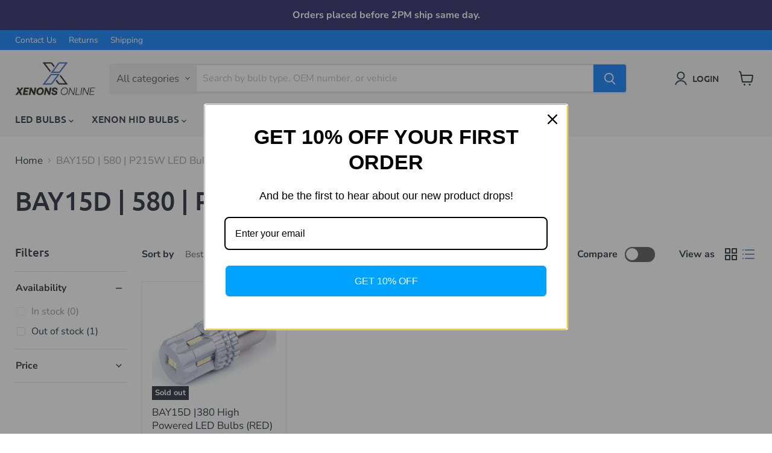

--- FILE ---
content_type: text/css
request_url: https://www.xenonsonline.com/cdn/shop/t/44/assets/custom-judge-me.css?v=77719061028958347851749565515
body_size: -398
content:
.jdgm-carousel-wrapper{width:100%!important;padding-top:0!important;margin-top:-50px!important}.jdgm-carousel-title,.jdgm-carousel-wrapper .jdgm-all-reviews-rating-wrapper{text-align:left!important}.jdgm-carousel-number-of-reviews--verified{justify-content:left!important}.jdgm-carousel-item__review,.jdgm-carousel-item__reviewer-name-wrapper{text-align:left!important}.jdgm-carousel-item{background-color:#fff!important;padding:20px!important;border:1px solid #ddd!important;border-radius:3px!important;margin-right:10px!important;width:calc(33.33% - 8px)!important}.jdgm-star{color:#007aff!important}.jdgm-carousel-item__product,.jdgm-carousel-item__product-image{margin:0!important}.jdgm-widget{line-height:1.2!important}.jdgm-carousel-item__review-content{padding-top:10px!important}.jdgm-carousel__arrows{text-align:right!important;margin-right:5px!important}@media only screen and (max-width: 767px){.jdgm-carousel-item{width:100%!important}}
/*# sourceMappingURL=/cdn/shop/t/44/assets/custom-judge-me.css.map?v=77719061028958347851749565515 */
